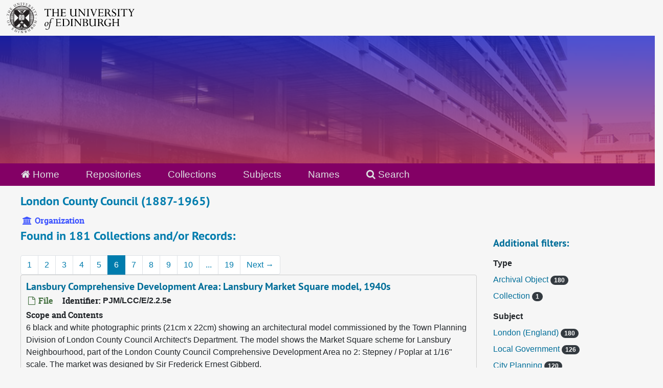

--- FILE ---
content_type: text/html;charset=utf-8
request_url: https://archives.collections.ed.ac.uk/agents/corporate_entities/305?&page=6
body_size: 12778
content:
<!DOCTYPE html>
<html lang="en">
<head>
	<meta charset="utf-8"/>
	<meta http-equiv="X-UA-Compatible" content="IE=edge"/>
	<meta name="viewport" content="width=device-width, initial-scale=1">
	<link rel="icon" type="image/png" href="/favicon-AS.png">
<link rel="icon" type="image/svg+xml" href="/favicon-AS.svg">

	<title>London County Council (1887-1965) | ArchivesSpace Public Interface</title>
	<meta name="csrf-param" content="authenticity_token" />
<meta name="csrf-token" content="x3wBArT6u8MD4lu5fojae4on4BH6N5RQMRI2CQmd4fkzqQI4U4D32I2i0wJR3O0v1APa/LaIDKovAElE2oxGiQ==" />

		<meta name="referrer" content="origin-when-cross-origin" />

	<script>
	 var APP_PATH = '/';
	 var SHOW_IDENTIFIERS_IN_TREE = true;
	</script>

	<link rel="stylesheet" media="all" href="/assets/application-65346ce1b9e1d0663e2a055e0b2dddffb06b41c1d5cd4827bdc373d3b59295a6.css" />
	<script src="/assets/application-589dd4e86c691634ac2aec1683b4c758133e463261a6795a9e45d0f75b93fad7.js"></script>

	  <script type="application/ld+json">
    {
  "@context": "http://schema.org/",
  "@type": "Organization",
  "@id": "http://127.0.0.1:8081/agents/corporate_entities/305",
  "name": "London County Council (1887-1965)",
  "sameAs": "cor_1172",
  "description": [
    "local government",
    "London (England)",
    "NAHSTE"
  ]
}
  </script>


		<!-- Begin plugin layout -->
		<link rel="stylesheet" media="screen" href="/assets/css/custom.css" />
<!-- Google tag (gtag.js) -->
<script async src="https://www.googletagmanager.com/gtag/js?id=G-YZ56YQ3BHB"></script>
<script>
  window.dataLayer = window.dataLayer || [];
  function gtag(){dataLayer.push(arguments);}
  gtag('js', new Date());

  gtag('config', 'G-YZ56YQ3BHB');
</script>

		<!-- End plugin layout -->
		<!-- Begin plugin layout -->
		
		<!-- End plugin layout -->
		<!-- Begin plugin layout -->
		
		<!-- End plugin layout -->

<!-- HTML5 shim and Respond.js for IE8 support of HTML5 elements and media queries -->
<!-- WARNING: Respond.js doesn't work if you view the page via file:// -->
<!--[if lt IE 9]>
	<script src="https://oss.maxcdn.com/html5shiv/3.7.3/html5shiv.min.js"></script>
	<script src="https://oss.maxcdn.com/respond/1.4.2/respond.min.js"></script>
<![endif]-->
</head>

<body class="min-h-screen d-flex flex-column">

		<!-- Begin plugin layout -->
		
		<!-- End plugin layout -->
		<!-- Begin plugin layout -->
		
		<!-- End plugin layout -->
		<!-- Begin plugin layout -->
		
		<!-- End plugin layout -->

	<div class="skipnav">
  <a class="sr-only sr-only-focusable" href="#maincontent">Skip to main content</a>
</div>


	<div class="container-fluid no-pad">
		<div id="above-banner">
    <div class="row">
        <div class="col-sm-8">
            <a class="uoelogo" href="http://www.ed.ac.uk" title="University of Edinburgh Website"><img alt="University of Edinburgh" style="margin-top: 5px; margin-bottom: 5px; margin-left: 0.8rem; width: 250px; height: auto;" src="/assets/logo/library_logo_baw.png" /></a>
        </div>
    </div>
</div>
<section  id="header">

</section>

		<section id="navigation">
  <nav class="navbar navbar-default" aria-label="top-level navigation">
    <div class="container-fluid navbar-header top-bar">
      <ul class="nav navbar-nav horizontal-menu">
        <li class="active">
          <a href="/"><span class="fa fa-home" aria-hidden="true"></span> Home</a>
        </li>

          <li class="">
            <a href="/repositories">Repositories</a>
          </li>
          <li class="">
            <a href="/repositories/resources">Collections</a>
          </li>
          <li class="">
            <a href="/subjects">Subjects</a>
          </li>
          <li class="active">
            <a href="/agents">Names</a>
          </li>

          <li>
            <a href="/search?reset=true" title="Search The Archives">
              <span class="fa fa-search" aria-hidden="true"></span> Search
            </a>
          </li>
      </ul>
    </div>
  </nav>
</section>

	</div>

	<section id="content" class="container-fluid mt-2 pt-2 flex-grow-1">
		<a name="maincontent" id="maincontent"></a>
		
		
<div id="main-content" class="agents">

  <div class="d-flex" id="info_row">
    <div class="information flex-grow-1">
      

<h1>
    London County Council (1887-1965)
</h1>


<div class="badge-and-identifier">
  <div class="record-type-badge agent">
    <i class="fa fa-university"></i>&#160;Organization 
  </div>
</div>

    </div>
    <div class="page_actions">
      <div title="Page Actions" class="d-flex justify-content-end">
    <div class="large-badge text-center resource p-1">
            <a id="staff-link" href="#" class="btn btn-default page_action staff d-none" target="_blank">
        <i class="fa fa-pencil fa-3x"></i>
        <br/>
        Staff Only
    </a>

    </div>
</div>

    </div>
  </div>

<div class="row">
  <div class="col-sm-9">
    
    

    
    
    
    
    
    
    
    
    
    
    
    
    
      <h2>Found in 181 Collections and/or Records:</h2>
  <nav id="paging" class="d-flex">
  <ul class="pagination flex-wrap mb-0">
        <li class="page-item"><a class="page-link"  href="/agents/corporate_entities/305?&page=1">1</a></li>
        <li class="page-item"><a class="page-link"  href="/agents/corporate_entities/305?&page=2">2</a></li>
        <li class="page-item"><a class="page-link"  href="/agents/corporate_entities/305?&page=3">3</a></li>
        <li class="page-item"><a class="page-link"  href="/agents/corporate_entities/305?&page=4">4</a></li>
        <li class="page-item"><a class="page-link"  href="/agents/corporate_entities/305?&page=5">5</a></li>
        <li class="active page-item"><a class="page-link"  href="#">6</a></li>
        <li class="page-item"><a class="page-link"  href="/agents/corporate_entities/305?&page=7">7</a></li>
        <li class="page-item"><a class="page-link"  href="/agents/corporate_entities/305?&page=8">8</a></li>
        <li class="page-item"><a class="page-link"  href="/agents/corporate_entities/305?&page=9">9</a></li>
        <li class="page-item"><a class="page-link"  href="/agents/corporate_entities/305?&page=10">10</a></li>
       <li><a class="page-link" href="" style="pointer-events: none;">...</a></li>
       <li><a class="page-link"  href="/agents/corporate_entities/305?&page=19">19</a></li>
      <li class="next page-item"><a class="page-link"  href="/agents/corporate_entities/305?&page=7">Next <span aria-hidden="true">&rarr;</span></a></li>
  </ul>
</nav>

       <div class="recordrow" style="clear:both" data-uri="/repositories/2/archival_objects/55256">
    

<h3>
    <a class="record-title" href="/repositories/2/archival_objects/55256">
      Lansbury Comprehensive Development Area: Lansbury Market Square model, 1940s
    </a>
</h3>


<div class="badge-and-identifier">
  <div class="record-type-badge archival_object">
    <i class="fa fa-file-o"></i>&#160;File 
  </div>
    <div class="identifier">
      <span class="id-label">Identifier:</span>&#160;<span class="component">PJM/LCC/E/2.2.5e</span>
    </div>
</div>

    <div class="recordsummary" style="clear:both">

    <div class="abstract single_note">
      <span class='inline-label'>Scope and Contents</span>
        <p>6 black and white photographic prints (21cm x 22cm) showing an architectural model commissioned by the Town Planning Division of London County Council Architect's Department. The model shows the Market Square scheme for Lansbury Neighbourhood, part of the London County Council Comprehensive Development Area no 2: Stepney / Poplar at 1/16" scale. The market was designed by Sir Frederick Ernest Gibberd.</p>
    </div>

    <div class="dates">
        <strong>Dates: </strong>
      1940s
    </div>

  <div class="staff-hidden d-none">
  </div>

    

  <div class="result_context">
      <strong>Found in: </strong>
<span class="repo_name">
  <span class='record-type-badge repository' aria-hidden='true'>       <i class='fa fa-home'></i>     </span>
  <a href="/repositories/2">University of Edinburgh Library Heritage Collections</a>
</span>

          /
<span class="resource_name">
  <span class='record-type-badge resource' aria-hidden='true'>       <i class='fa fa-archive'></i>     </span>
    <a href="/repositories/2/resources/85773">The Percy Johnson-Marshall Collection</a>
</span>

          /
<span class="archival_object_name">
  <span class='record-type-badge archival_object' aria-hidden='true'>       <i class='fa fa-file-o'></i>     </span>
    <a href="/repositories/2/archival_objects/54670">London County Council</a>
</span>

          /
<span class="archival_object_name">
  <span class='record-type-badge archival_object' aria-hidden='true'>       <i class='fa fa-file-o'></i>     </span>
    <a href="/repositories/2/archival_objects/54700">London County Council: Comprehensive Development Areas</a>
</span>

          /
<span class="archival_object_name">
  <span class='record-type-badge archival_object' aria-hidden='true'>       <i class='fa fa-file-o'></i>     </span>
    <a href="/repositories/2/archival_objects/54836">Comprehensive Development Areas: Stepney / Poplar</a>
</span>

          /
<span class="archival_object_name">
  <span class='record-type-badge archival_object' aria-hidden='true'>       <i class='fa fa-file-o'></i>     </span>
    <a href="/repositories/2/archival_objects/54944">Stepney / Poplar: Lansbury Neighbourhood</a>
</span>

          /
<span class="archival_object_name">
  <span class='record-type-badge archival_object' aria-hidden='true'>       <i class='fa fa-file-o'></i>     </span>
    <a href="/repositories/2/archival_objects/55056">Lansbury Neighbourhood: photographs</a>
</span>

  </div>




</div>



   </div>

       <div class="recordrow" style="clear:both" data-uri="/repositories/2/archival_objects/55257">
    

<h3>
    <a class="record-title" href="/repositories/2/archival_objects/55257">
      Lansbury Comprehensive Development Area: Lansbury Market Square model (2), 1940s
    </a>
</h3>


<div class="badge-and-identifier">
  <div class="record-type-badge archival_object">
    <i class="fa fa-file-o"></i>&#160;File 
  </div>
    <div class="identifier">
      <span class="id-label">Identifier:</span>&#160;<span class="component">PJM/LCC/E/2.2.5f</span>
    </div>
</div>

    <div class="recordsummary" style="clear:both">

    <div class="abstract single_note">
      <span class='inline-label'>Scope and Contents</span>
        <p>6 black and white photographic prints (12cm x 16cm) showing the Market Square scheme for Lansbury Neighbourhood, part of the London County Council Comprehensive Development Area no 2: Stepney / Poplar, designed by Sir Frederick Ernest Gibberd. 1 photograph shows the architectural model commissioned by the Town Planning Division of London County Council Architect's Department. at 1/16" scale. The remainder of the photographs show the realised market square and some housing in the area.</p>
    </div>

    <div class="dates">
        <strong>Dates: </strong>
      1940s
    </div>

  <div class="staff-hidden d-none">
  </div>

    

  <div class="result_context">
      <strong>Found in: </strong>
<span class="repo_name">
  <span class='record-type-badge repository' aria-hidden='true'>       <i class='fa fa-home'></i>     </span>
  <a href="/repositories/2">University of Edinburgh Library Heritage Collections</a>
</span>

          /
<span class="resource_name">
  <span class='record-type-badge resource' aria-hidden='true'>       <i class='fa fa-archive'></i>     </span>
    <a href="/repositories/2/resources/85773">The Percy Johnson-Marshall Collection</a>
</span>

          /
<span class="archival_object_name">
  <span class='record-type-badge archival_object' aria-hidden='true'>       <i class='fa fa-file-o'></i>     </span>
    <a href="/repositories/2/archival_objects/54670">London County Council</a>
</span>

          /
<span class="archival_object_name">
  <span class='record-type-badge archival_object' aria-hidden='true'>       <i class='fa fa-file-o'></i>     </span>
    <a href="/repositories/2/archival_objects/54700">London County Council: Comprehensive Development Areas</a>
</span>

          /
<span class="archival_object_name">
  <span class='record-type-badge archival_object' aria-hidden='true'>       <i class='fa fa-file-o'></i>     </span>
    <a href="/repositories/2/archival_objects/54836">Comprehensive Development Areas: Stepney / Poplar</a>
</span>

          /
<span class="archival_object_name">
  <span class='record-type-badge archival_object' aria-hidden='true'>       <i class='fa fa-file-o'></i>     </span>
    <a href="/repositories/2/archival_objects/54944">Stepney / Poplar: Lansbury Neighbourhood</a>
</span>

          /
<span class="archival_object_name">
  <span class='record-type-badge archival_object' aria-hidden='true'>       <i class='fa fa-file-o'></i>     </span>
    <a href="/repositories/2/archival_objects/55056">Lansbury Neighbourhood: photographs</a>
</span>

  </div>




</div>



   </div>

       <div class="recordrow" style="clear:both" data-uri="/repositories/2/archival_objects/55255">
    

<h3>
    <a class="record-title" href="/repositories/2/archival_objects/55255">
      Lansbury Comprehensive Development Area: Lansbury model of stage 1, 1940s
    </a>
</h3>


<div class="badge-and-identifier">
  <div class="record-type-badge archival_object">
    <i class="fa fa-file-o"></i>&#160;File 
  </div>
    <div class="identifier">
      <span class="id-label">Identifier:</span>&#160;<span class="component">PJM/LCC/E/2.2.5d</span>
    </div>
</div>

    <div class="recordsummary" style="clear:both">

    <div class="abstract single_note">
      <span class='inline-label'>Scope and Contents</span>
        <p>10 black and white photographic prints (16cm x 21cm) showing an architectural model by the Town Planning Division of London County Council Architect's Department. The model shows stage 1 of the reconstruction scheme for Lansbury Neighbourhood, part of the London County Council Comprehensive Development Area no 2: Stepney / Poplar at 1/32" scale. This is the area which comprised the "Live Architecture" Exhibition for the Festival of Britain in 1951.</p>
    </div>

    <div class="dates">
        <strong>Dates: </strong>
      1940s
    </div>

  <div class="staff-hidden d-none">
  </div>

    

  <div class="result_context">
      <strong>Found in: </strong>
<span class="repo_name">
  <span class='record-type-badge repository' aria-hidden='true'>       <i class='fa fa-home'></i>     </span>
  <a href="/repositories/2">University of Edinburgh Library Heritage Collections</a>
</span>

          /
<span class="resource_name">
  <span class='record-type-badge resource' aria-hidden='true'>       <i class='fa fa-archive'></i>     </span>
    <a href="/repositories/2/resources/85773">The Percy Johnson-Marshall Collection</a>
</span>

          /
<span class="archival_object_name">
  <span class='record-type-badge archival_object' aria-hidden='true'>       <i class='fa fa-file-o'></i>     </span>
    <a href="/repositories/2/archival_objects/54670">London County Council</a>
</span>

          /
<span class="archival_object_name">
  <span class='record-type-badge archival_object' aria-hidden='true'>       <i class='fa fa-file-o'></i>     </span>
    <a href="/repositories/2/archival_objects/54700">London County Council: Comprehensive Development Areas</a>
</span>

          /
<span class="archival_object_name">
  <span class='record-type-badge archival_object' aria-hidden='true'>       <i class='fa fa-file-o'></i>     </span>
    <a href="/repositories/2/archival_objects/54836">Comprehensive Development Areas: Stepney / Poplar</a>
</span>

          /
<span class="archival_object_name">
  <span class='record-type-badge archival_object' aria-hidden='true'>       <i class='fa fa-file-o'></i>     </span>
    <a href="/repositories/2/archival_objects/54944">Stepney / Poplar: Lansbury Neighbourhood</a>
</span>

          /
<span class="archival_object_name">
  <span class='record-type-badge archival_object' aria-hidden='true'>       <i class='fa fa-file-o'></i>     </span>
    <a href="/repositories/2/archival_objects/55056">Lansbury Neighbourhood: photographs</a>
</span>

  </div>




</div>



   </div>

       <div class="recordrow" style="clear:both" data-uri="/repositories/2/archival_objects/55053">
    

<h3>
    <a class="record-title" href="/repositories/2/archival_objects/55053">
      Lansbury Neighbourhood: Festival of Britain Exhibition, 1951
    </a>
</h3>


<div class="badge-and-identifier">
  <div class="record-type-badge archival_object">
    <i class="fa fa-file-o"></i>&#160;undefined 
  </div>
    <div class="identifier">
      <span class="id-label">Identifier:</span>&#160;<span class="component">PJM/LCC/E/2.2.2</span>
    </div>
</div>

    <div class="recordsummary" style="clear:both">

    <div class="abstract single_note">
      <span class='inline-label'>Scope and Contents</span>
        <p>Papers and posters relating to ther "Live Architecture Exhibition in the Lansbury Neighbourhood (Neighbourhood no 9) of London County Council Comprehensive Development Area no 2: Stepney / Poplar. This was staged by London County Council Architect's Department as part of the Festival of Britain in 1951:</p><br/><div class="note_orderedlist">
  <div class="enumeration-">
    <ol>
        <li>papers, (1951)</li>
        <li>posters, (1951)</li>
    </ol>
  </div>
</div>

    </div>

    <div class="dates">
        <strong>Dates: </strong>
      1951
    </div>

  <div class="staff-hidden d-none">
  </div>

    

  <div class="result_context">
      <strong>Found in: </strong>
<span class="repo_name">
  <span class='record-type-badge repository' aria-hidden='true'>       <i class='fa fa-home'></i>     </span>
  <a href="/repositories/2">University of Edinburgh Library Heritage Collections</a>
</span>

          /
<span class="resource_name">
  <span class='record-type-badge resource' aria-hidden='true'>       <i class='fa fa-archive'></i>     </span>
    <a href="/repositories/2/resources/85773">The Percy Johnson-Marshall Collection</a>
</span>

          /
<span class="archival_object_name">
  <span class='record-type-badge archival_object' aria-hidden='true'>       <i class='fa fa-file-o'></i>     </span>
    <a href="/repositories/2/archival_objects/54670">London County Council</a>
</span>

          /
<span class="archival_object_name">
  <span class='record-type-badge archival_object' aria-hidden='true'>       <i class='fa fa-file-o'></i>     </span>
    <a href="/repositories/2/archival_objects/54700">London County Council: Comprehensive Development Areas</a>
</span>

          /
<span class="archival_object_name">
  <span class='record-type-badge archival_object' aria-hidden='true'>       <i class='fa fa-file-o'></i>     </span>
    <a href="/repositories/2/archival_objects/54836">Comprehensive Development Areas: Stepney / Poplar</a>
</span>

          /
<span class="archival_object_name">
  <span class='record-type-badge archival_object' aria-hidden='true'>       <i class='fa fa-file-o'></i>     </span>
    <a href="/repositories/2/archival_objects/54944">Stepney / Poplar: Lansbury Neighbourhood</a>
</span>

  </div>




</div>



   </div>

       <div class="recordrow" style="clear:both" data-uri="/repositories/2/archival_objects/55055">
    

<h3>
    <a class="record-title" href="/repositories/2/archival_objects/55055">
      Lansbury Neighbourhood: official invitations, 1952-1984
    </a>
</h3>


<div class="badge-and-identifier">
  <div class="record-type-badge archival_object">
    <i class="fa fa-file-o"></i>&#160;File 
  </div>
    <div class="identifier">
      <span class="id-label">Identifier:</span>&#160;<span class="component">PJM/LCC/E/2.2.4</span>
    </div>
</div>

    <div class="recordsummary" style="clear:both">

    <div class="abstract single_note">
      <span class='inline-label'>Scope and Contents</span>
        <p>2 official invitations to opening ceremonies in Lansbury, neighbourhood 9 of the London County Council Comprehensive Development Area no 2: Stepney / Poplar/. The first invitation is to the official opening of the Lansbury Clocktower on 16 May 1952. The second is to an exhibition revisiting the development in 1984.</p>
    </div>

    <div class="dates">
        <strong>Dates: </strong>
      1952-1984
    </div>

  <div class="staff-hidden d-none">
  </div>

    

  <div class="result_context">
      <strong>Found in: </strong>
<span class="repo_name">
  <span class='record-type-badge repository' aria-hidden='true'>       <i class='fa fa-home'></i>     </span>
  <a href="/repositories/2">University of Edinburgh Library Heritage Collections</a>
</span>

          /
<span class="resource_name">
  <span class='record-type-badge resource' aria-hidden='true'>       <i class='fa fa-archive'></i>     </span>
    <a href="/repositories/2/resources/85773">The Percy Johnson-Marshall Collection</a>
</span>

          /
<span class="archival_object_name">
  <span class='record-type-badge archival_object' aria-hidden='true'>       <i class='fa fa-file-o'></i>     </span>
    <a href="/repositories/2/archival_objects/54670">London County Council</a>
</span>

          /
<span class="archival_object_name">
  <span class='record-type-badge archival_object' aria-hidden='true'>       <i class='fa fa-file-o'></i>     </span>
    <a href="/repositories/2/archival_objects/54700">London County Council: Comprehensive Development Areas</a>
</span>

          /
<span class="archival_object_name">
  <span class='record-type-badge archival_object' aria-hidden='true'>       <i class='fa fa-file-o'></i>     </span>
    <a href="/repositories/2/archival_objects/54836">Comprehensive Development Areas: Stepney / Poplar</a>
</span>

          /
<span class="archival_object_name">
  <span class='record-type-badge archival_object' aria-hidden='true'>       <i class='fa fa-file-o'></i>     </span>
    <a href="/repositories/2/archival_objects/54944">Stepney / Poplar: Lansbury Neighbourhood</a>
</span>

  </div>




</div>



   </div>

       <div class="recordrow" style="clear:both" data-uri="/repositories/2/archival_objects/55052">
    

<h3>
    <a class="record-title" href="/repositories/2/archival_objects/55052">
      Lansbury Neighbourhood: paperwork, 1950s
    </a>
</h3>


<div class="badge-and-identifier">
  <div class="record-type-badge archival_object">
    <i class="fa fa-file-o"></i>&#160;File 
  </div>
    <div class="identifier">
      <span class="id-label">Identifier:</span>&#160;<span class="component">PJM/LCC/E/2.2.1</span>
    </div>
</div>

    <div class="recordsummary" style="clear:both">

    <div class="abstract single_note">
      <span class='inline-label'>Scope and Contents</span>
        Papers relating to the development of Lansbury, London. This was designated neighbourhood 9 in London County Council Comprehensive Development Area no 2: Stepney and Poplar.  There is a file entitled "Public buildings: N 9", which details the public buildings in the neighbourhood, including a map, some details of the building and notes of meetings concerning their development.  There are also some miscellaneous loose papers which consist of: a report on Chrisp Street...
    </div>

    <div class="dates">
        <strong>Dates: </strong>
      1950s
    </div>

  <div class="staff-hidden d-none">
  </div>

    

  <div class="result_context">
      <strong>Found in: </strong>
<span class="repo_name">
  <span class='record-type-badge repository' aria-hidden='true'>       <i class='fa fa-home'></i>     </span>
  <a href="/repositories/2">University of Edinburgh Library Heritage Collections</a>
</span>

          /
<span class="resource_name">
  <span class='record-type-badge resource' aria-hidden='true'>       <i class='fa fa-archive'></i>     </span>
    <a href="/repositories/2/resources/85773">The Percy Johnson-Marshall Collection</a>
</span>

          /
<span class="archival_object_name">
  <span class='record-type-badge archival_object' aria-hidden='true'>       <i class='fa fa-file-o'></i>     </span>
    <a href="/repositories/2/archival_objects/54670">London County Council</a>
</span>

          /
<span class="archival_object_name">
  <span class='record-type-badge archival_object' aria-hidden='true'>       <i class='fa fa-file-o'></i>     </span>
    <a href="/repositories/2/archival_objects/54700">London County Council: Comprehensive Development Areas</a>
</span>

          /
<span class="archival_object_name">
  <span class='record-type-badge archival_object' aria-hidden='true'>       <i class='fa fa-file-o'></i>     </span>
    <a href="/repositories/2/archival_objects/54836">Comprehensive Development Areas: Stepney / Poplar</a>
</span>

          /
<span class="archival_object_name">
  <span class='record-type-badge archival_object' aria-hidden='true'>       <i class='fa fa-file-o'></i>     </span>
    <a href="/repositories/2/archival_objects/54944">Stepney / Poplar: Lansbury Neighbourhood</a>
</span>

  </div>




</div>



   </div>

       <div class="recordrow" style="clear:both" data-uri="/repositories/2/archival_objects/55056">
    

<h3>
    <a class="record-title" href="/repositories/2/archival_objects/55056">
      Lansbury Neighbourhood: photographs, 1940s
    </a>
</h3>


<div class="badge-and-identifier">
  <div class="record-type-badge archival_object">
    <i class="fa fa-file-o"></i>&#160;File 
  </div>
    <div class="identifier">
      <span class="id-label">Identifier:</span>&#160;<span class="component">PJM/LCC/E/2.2.5</span>
    </div>
</div>

    <div class="recordsummary" style="clear:both">

    <div class="abstract single_note">
      <span class='inline-label'>Scope and Contents</span>
        Photographs of architectural models for a number of the areas of the Lansbury Neighbourhood of London County Council Comprehensive Development Area no 2: Stepney / Poplar. The series consists of:
  
    
        East India Dock Road Neighbourhood Model, (1949)
        Lansbury 1st model, (1940s)
        Lansbury 2nd model, (1940s)
        Lansbury model of stage 1, (1940s)
       ...
    </div>

    <div class="dates">
        <strong>Dates: </strong>
      1940s
    </div>

  <div class="staff-hidden d-none">
  </div>

    

  <div class="result_context">
      <strong>Found in: </strong>
<span class="repo_name">
  <span class='record-type-badge repository' aria-hidden='true'>       <i class='fa fa-home'></i>     </span>
  <a href="/repositories/2">University of Edinburgh Library Heritage Collections</a>
</span>

          /
<span class="resource_name">
  <span class='record-type-badge resource' aria-hidden='true'>       <i class='fa fa-archive'></i>     </span>
    <a href="/repositories/2/resources/85773">The Percy Johnson-Marshall Collection</a>
</span>

          /
<span class="archival_object_name">
  <span class='record-type-badge archival_object' aria-hidden='true'>       <i class='fa fa-file-o'></i>     </span>
    <a href="/repositories/2/archival_objects/54670">London County Council</a>
</span>

          /
<span class="archival_object_name">
  <span class='record-type-badge archival_object' aria-hidden='true'>       <i class='fa fa-file-o'></i>     </span>
    <a href="/repositories/2/archival_objects/54700">London County Council: Comprehensive Development Areas</a>
</span>

          /
<span class="archival_object_name">
  <span class='record-type-badge archival_object' aria-hidden='true'>       <i class='fa fa-file-o'></i>     </span>
    <a href="/repositories/2/archival_objects/54836">Comprehensive Development Areas: Stepney / Poplar</a>
</span>

          /
<span class="archival_object_name">
  <span class='record-type-badge archival_object' aria-hidden='true'>       <i class='fa fa-file-o'></i>     </span>
    <a href="/repositories/2/archival_objects/54944">Stepney / Poplar: Lansbury Neighbourhood</a>
</span>

  </div>




</div>



   </div>

       <div class="recordrow" style="clear:both" data-uri="/repositories/2/archival_objects/55057">
    

<h3>
    <a class="record-title" href="/repositories/2/archival_objects/55057">
      Lansbury Neighbourhood: plans of Lansbury Neighbourhood, c1949-1950s
    </a>
</h3>


<div class="badge-and-identifier">
  <div class="record-type-badge archival_object">
    <i class="fa fa-file-o"></i>&#160;undefined 
  </div>
    <div class="identifier">
      <span class="id-label">Identifier:</span>&#160;<span class="component">PJM/LCC/E/2.2.6</span>
    </div>
</div>

    <div class="recordsummary" style="clear:both">

    <div class="abstract single_note">
      <span class='inline-label'>Scope and Contents</span>
        Plans of Lansbury Neighbourhood (Neighbourhood no 9) of the London County Council Comprehensive Development Area no 2: Stepney / Poplar:
  
    
        layout plans, ( c1953-1955 )
        London County Council reconstruction area in Stepney / Poplar - Neighbourhood no 9, ( c1949-1955 )
        East India Dock Road Neighbourhood - area and house plans, ( 1949-1950s )
        Lansbury Market,...
    </div>

    <div class="dates">
        <strong>Dates: </strong>
      c1949-1950s
    </div>

  <div class="staff-hidden d-none">
  </div>

    

  <div class="result_context">
      <strong>Found in: </strong>
<span class="repo_name">
  <span class='record-type-badge repository' aria-hidden='true'>       <i class='fa fa-home'></i>     </span>
  <a href="/repositories/2">University of Edinburgh Library Heritage Collections</a>
</span>

          /
<span class="resource_name">
  <span class='record-type-badge resource' aria-hidden='true'>       <i class='fa fa-archive'></i>     </span>
    <a href="/repositories/2/resources/85773">The Percy Johnson-Marshall Collection</a>
</span>

          /
<span class="archival_object_name">
  <span class='record-type-badge archival_object' aria-hidden='true'>       <i class='fa fa-file-o'></i>     </span>
    <a href="/repositories/2/archival_objects/54670">London County Council</a>
</span>

          /
<span class="archival_object_name">
  <span class='record-type-badge archival_object' aria-hidden='true'>       <i class='fa fa-file-o'></i>     </span>
    <a href="/repositories/2/archival_objects/54700">London County Council: Comprehensive Development Areas</a>
</span>

          /
<span class="archival_object_name">
  <span class='record-type-badge archival_object' aria-hidden='true'>       <i class='fa fa-file-o'></i>     </span>
    <a href="/repositories/2/archival_objects/54836">Comprehensive Development Areas: Stepney / Poplar</a>
</span>

          /
<span class="archival_object_name">
  <span class='record-type-badge archival_object' aria-hidden='true'>       <i class='fa fa-file-o'></i>     </span>
    <a href="/repositories/2/archival_objects/54944">Stepney / Poplar: Lansbury Neighbourhood</a>
</span>

  </div>




</div>



   </div>

       <div class="recordrow" style="clear:both" data-uri="/repositories/2/archival_objects/55054">
    

<h3>
    <a class="record-title" href="/repositories/2/archival_objects/55054">
      Lansbury Neighbourhood: press articles, 1950-1951
    </a>
</h3>


<div class="badge-and-identifier">
  <div class="record-type-badge archival_object">
    <i class="fa fa-file-o"></i>&#160;File 
  </div>
    <div class="identifier">
      <span class="id-label">Identifier:</span>&#160;<span class="component">PJM/LCC/E/2.2.3</span>
    </div>
</div>

    <div class="recordsummary" style="clear:both">

    <div class="abstract single_note">
      <span class='inline-label'>Scope and Contents</span>
        <p>Public relations file concerning the development of Lansbury, Neighbourhood no 9 in London County Council Comprehensive Redevelopment Area no 2: Stepney / Poplar. There is also a number of press clippings: an article from the Manchester Guardian dated 11 September 1951, a Festival of Britain supplement from The Times, and part of a reprint from the Architect and Building News, 9 June 1950.</p>
    </div>

    <div class="dates">
        <strong>Dates: </strong>
      1950-1951
    </div>

  <div class="staff-hidden d-none">
  </div>

    

  <div class="result_context">
      <strong>Found in: </strong>
<span class="repo_name">
  <span class='record-type-badge repository' aria-hidden='true'>       <i class='fa fa-home'></i>     </span>
  <a href="/repositories/2">University of Edinburgh Library Heritage Collections</a>
</span>

          /
<span class="resource_name">
  <span class='record-type-badge resource' aria-hidden='true'>       <i class='fa fa-archive'></i>     </span>
    <a href="/repositories/2/resources/85773">The Percy Johnson-Marshall Collection</a>
</span>

          /
<span class="archival_object_name">
  <span class='record-type-badge archival_object' aria-hidden='true'>       <i class='fa fa-file-o'></i>     </span>
    <a href="/repositories/2/archival_objects/54670">London County Council</a>
</span>

          /
<span class="archival_object_name">
  <span class='record-type-badge archival_object' aria-hidden='true'>       <i class='fa fa-file-o'></i>     </span>
    <a href="/repositories/2/archival_objects/54700">London County Council: Comprehensive Development Areas</a>
</span>

          /
<span class="archival_object_name">
  <span class='record-type-badge archival_object' aria-hidden='true'>       <i class='fa fa-file-o'></i>     </span>
    <a href="/repositories/2/archival_objects/54836">Comprehensive Development Areas: Stepney / Poplar</a>
</span>

          /
<span class="archival_object_name">
  <span class='record-type-badge archival_object' aria-hidden='true'>       <i class='fa fa-file-o'></i>     </span>
    <a href="/repositories/2/archival_objects/54944">Stepney / Poplar: Lansbury Neighbourhood</a>
</span>

  </div>




</div>



   </div>

       <div class="recordrow" style="clear:both" data-uri="/repositories/2/archival_objects/55058">
    

<h3>
    <a class="record-title" href="/repositories/2/archival_objects/55058">
      Lansbury Neighbourhood: Trinity Congregational Church, 1950s
    </a>
</h3>


<div class="badge-and-identifier">
  <div class="record-type-badge archival_object">
    <i class="fa fa-file-o"></i>&#160;File 
  </div>
    <div class="identifier">
      <span class="id-label">Identifier:</span>&#160;<span class="component">PJM/LCC/E/2.2.7</span>
    </div>
</div>

    <div class="recordsummary" style="clear:both">

    <div class="abstract single_note">
      <span class='inline-label'>Scope and Contents</span>
        <p>Papers, plans and architectural model photographs relating to Trinity Congregational Church, constructed as as part of the Lansbury Neighbourhood of London County Council Comprehensive Development Area no 2: Stepney / Poplar. The original church at this location had been completely destroyed by bomb damage in World War II. The architects were Cecil Charles Handisyde and DR Stark</p>
    </div>

    <div class="dates">
        <strong>Dates: </strong>
      1950s
    </div>

  <div class="staff-hidden d-none">
  </div>

    

  <div class="result_context">
      <strong>Found in: </strong>
<span class="repo_name">
  <span class='record-type-badge repository' aria-hidden='true'>       <i class='fa fa-home'></i>     </span>
  <a href="/repositories/2">University of Edinburgh Library Heritage Collections</a>
</span>

          /
<span class="resource_name">
  <span class='record-type-badge resource' aria-hidden='true'>       <i class='fa fa-archive'></i>     </span>
    <a href="/repositories/2/resources/85773">The Percy Johnson-Marshall Collection</a>
</span>

          /
<span class="archival_object_name">
  <span class='record-type-badge archival_object' aria-hidden='true'>       <i class='fa fa-file-o'></i>     </span>
    <a href="/repositories/2/archival_objects/54670">London County Council</a>
</span>

          /
<span class="archival_object_name">
  <span class='record-type-badge archival_object' aria-hidden='true'>       <i class='fa fa-file-o'></i>     </span>
    <a href="/repositories/2/archival_objects/54700">London County Council: Comprehensive Development Areas</a>
</span>

          /
<span class="archival_object_name">
  <span class='record-type-badge archival_object' aria-hidden='true'>       <i class='fa fa-file-o'></i>     </span>
    <a href="/repositories/2/archival_objects/54836">Comprehensive Development Areas: Stepney / Poplar</a>
</span>

          /
<span class="archival_object_name">
  <span class='record-type-badge archival_object' aria-hidden='true'>       <i class='fa fa-file-o'></i>     </span>
    <a href="/repositories/2/archival_objects/54944">Stepney / Poplar: Lansbury Neighbourhood</a>
</span>

  </div>




</div>



   </div>

  <nav id="paging" class="d-flex">
  <ul class="pagination flex-wrap mb-0">
        <li class="page-item"><a class="page-link"  href="/agents/corporate_entities/305?&page=1">1</a></li>
        <li class="page-item"><a class="page-link"  href="/agents/corporate_entities/305?&page=2">2</a></li>
        <li class="page-item"><a class="page-link"  href="/agents/corporate_entities/305?&page=3">3</a></li>
        <li class="page-item"><a class="page-link"  href="/agents/corporate_entities/305?&page=4">4</a></li>
        <li class="page-item"><a class="page-link"  href="/agents/corporate_entities/305?&page=5">5</a></li>
        <li class="active page-item"><a class="page-link"  href="#">6</a></li>
        <li class="page-item"><a class="page-link"  href="/agents/corporate_entities/305?&page=7">7</a></li>
        <li class="page-item"><a class="page-link"  href="/agents/corporate_entities/305?&page=8">8</a></li>
        <li class="page-item"><a class="page-link"  href="/agents/corporate_entities/305?&page=9">9</a></li>
        <li class="page-item"><a class="page-link"  href="/agents/corporate_entities/305?&page=10">10</a></li>
       <li><a class="page-link" href="" style="pointer-events: none;">...</a></li>
       <li><a class="page-link"  href="/agents/corporate_entities/305?&page=19">19</a></li>
      <li class="next page-item"><a class="page-link"  href="/agents/corporate_entities/305?&page=7">Next <span aria-hidden="true">&rarr;</span></a></li>
  </ul>
</nav>


  </div>

  <div class="col-sm-3 align-self-start">

    
<div class="filters my-3">
</div>

<h3>Additional filters: </h3>
<dl id="facets">


    <div id="type-facet">
      <dt class='mb-2 mt-3'>Type</dt>
          <dd>
  <a href="/agents/corporate_entities/305?&amp;filter_fields[]=primary_type&amp;filter_values[]=archival_object"
    rel="nofollow"
    title="Filter By 'Archival Object'">
    Archival Object
  </a>
  <span class="badge badge-pill badge-dark">180</span>
</dd>

          <dd>
  <a href="/agents/corporate_entities/305?&amp;filter_fields[]=primary_type&amp;filter_values[]=resource"
    rel="nofollow"
    title="Filter By 'Collection'">
    Collection
  </a>
  <span class="badge badge-pill badge-dark">1</span>
</dd>

    </div>
    <div id="subject-facet">
      <dt class='mb-2 mt-3'>Subject</dt>
          <dd>
  <a href="/agents/corporate_entities/305?&amp;filter_fields[]=subjects&amp;filter_values[]=London+%28England%29"
    rel="nofollow"
    title="Filter By 'London (England)'">
    London (England)
  </a>
  <span class="badge badge-pill badge-dark">180</span>
</dd>

          <dd>
  <a href="/agents/corporate_entities/305?&amp;filter_fields[]=subjects&amp;filter_values[]=Local+Government"
    rel="nofollow"
    title="Filter By 'Local Government'">
    Local Government
  </a>
  <span class="badge badge-pill badge-dark">126</span>
</dd>

          <dd>
  <a href="/agents/corporate_entities/305?&amp;filter_fields[]=subjects&amp;filter_values[]=City+Planning"
    rel="nofollow"
    title="Filter By 'City Planning'">
    City Planning
  </a>
  <span class="badge badge-pill badge-dark">120</span>
</dd>

          <dd>
  <a href="/agents/corporate_entities/305?&amp;filter_fields[]=subjects&amp;filter_values[]=Postwar+Reconstruction"
    rel="nofollow"
    title="Filter By 'Postwar Reconstruction'">
    Postwar Reconstruction
  </a>
  <span class="badge badge-pill badge-dark">97</span>
</dd>

          <dd>
  <a href="/agents/corporate_entities/305?&amp;filter_fields[]=subjects&amp;filter_values[]=Stepney+%28London%2C+England%29"
    rel="nofollow"
    title="Filter By 'Stepney (London, England)'">
    Stepney (London, England)
  </a>
  <span class="badge badge-pill badge-dark">70</span>
</dd>

        <div class="more-facets">
          <button type="button" class="more-facets__more mb-1 btn btn-sm">
            More <i class="fa fa-chevron-down"></i>
          </button>
          <div class="more-facets__facets">
              <dd>
  <a href="/agents/corporate_entities/305?&amp;filter_fields[]=subjects&amp;filter_values[]=Poplar+%28London%2C+England%29"
    rel="nofollow"
    title="Filter By 'Poplar (London, England)'">
    Poplar (London, England)
  </a>
  <span class="badge badge-pill badge-dark">65</span>
</dd>

              <dd>
  <a href="/agents/corporate_entities/305?&amp;filter_fields[]=subjects&amp;filter_values[]=Housing+Development"
    rel="nofollow"
    title="Filter By 'Housing Development'">
    Housing Development
  </a>
  <span class="badge badge-pill badge-dark">55</span>
</dd>

              <dd>
  <a href="/agents/corporate_entities/305?&amp;filter_fields[]=subjects&amp;filter_values[]=Photographs"
    rel="nofollow"
    title="Filter By 'Photographs'">
    Photographs
  </a>
  <span class="badge badge-pill badge-dark">46</span>
</dd>

              <dd>
  <a href="/agents/corporate_entities/305?&amp;filter_fields[]=subjects&amp;filter_values[]=City+Planning+and+Redevelopment+Law"
    rel="nofollow"
    title="Filter By 'City Planning and Redevelopment Law'">
    City Planning and Redevelopment Law
  </a>
  <span class="badge badge-pill badge-dark">38</span>
</dd>

              <dd>
  <a href="/agents/corporate_entities/305?&amp;filter_fields[]=subjects&amp;filter_values[]=Architecture%2C+Designs+and+Plans"
    rel="nofollow"
    title="Filter By 'Architecture, Designs and Plans'">
    Architecture, Designs and Plans
  </a>
  <span class="badge badge-pill badge-dark">34</span>
</dd>

              <dd>
  <a href="/agents/corporate_entities/305?&amp;filter_fields[]=subjects&amp;filter_values[]=Committees"
    rel="nofollow"
    title="Filter By 'Committees'">
    Committees
  </a>
  <span class="badge badge-pill badge-dark">33</span>
</dd>

              <dd>
  <a href="/agents/corporate_entities/305?&amp;filter_fields[]=subjects&amp;filter_values[]=Maps"
    rel="nofollow"
    title="Filter By 'Maps'">
    Maps
  </a>
  <span class="badge badge-pill badge-dark">31</span>
</dd>

              <dd>
  <a href="/agents/corporate_entities/305?&amp;filter_fields[]=subjects&amp;filter_values[]=Architectural+Models"
    rel="nofollow"
    title="Filter By 'Architectural Models'">
    Architectural Models
  </a>
  <span class="badge badge-pill badge-dark">30</span>
</dd>

              <dd>
  <a href="/agents/corporate_entities/305?&amp;filter_fields[]=subjects&amp;filter_values[]=Technical+Reports"
    rel="nofollow"
    title="Filter By 'Technical Reports'">
    Technical Reports
  </a>
  <span class="badge badge-pill badge-dark">21</span>
</dd>

              <dd>
  <a href="/agents/corporate_entities/305?&amp;filter_fields[]=subjects&amp;filter_values[]=Housing"
    rel="nofollow"
    title="Filter By 'Housing'">
    Housing
  </a>
  <span class="badge badge-pill badge-dark">18</span>
</dd>

              <dd>
  <a href="/agents/corporate_entities/305?&amp;filter_fields[]=subjects&amp;filter_values[]=Architectural+Drawing"
    rel="nofollow"
    title="Filter By 'Architectural Drawing'">
    Architectural Drawing
  </a>
  <span class="badge badge-pill badge-dark">16</span>
</dd>

              <dd>
  <a href="/agents/corporate_entities/305?&amp;filter_fields[]=subjects&amp;filter_values[]=City+of+London+%28England%29"
    rel="nofollow"
    title="Filter By 'City of London (England)'">
    City of London (England)
  </a>
  <span class="badge badge-pill badge-dark">16</span>
</dd>

              <dd>
  <a href="/agents/corporate_entities/305?&amp;filter_fields[]=subjects&amp;filter_values[]=Exhibitions"
    rel="nofollow"
    title="Filter By 'Exhibitions'">
    Exhibitions
  </a>
  <span class="badge badge-pill badge-dark">15</span>
</dd>

              <dd>
  <a href="/agents/corporate_entities/305?&amp;filter_fields[]=subjects&amp;filter_values[]=Administration"
    rel="nofollow"
    title="Filter By 'Administration'">
    Administration
  </a>
  <span class="badge badge-pill badge-dark">14</span>
</dd>

              <dd>
  <a href="/agents/corporate_entities/305?&amp;filter_fields[]=subjects&amp;filter_values[]=Flats"
    rel="nofollow"
    title="Filter By 'Flats'">
    Flats
  </a>
  <span class="badge badge-pill badge-dark">12</span>
</dd>

              <dd>
  <a href="/agents/corporate_entities/305?&amp;filter_fields[]=subjects&amp;filter_values[]=School+Buildings"
    rel="nofollow"
    title="Filter By 'School Buildings'">
    School Buildings
  </a>
  <span class="badge badge-pill badge-dark">12</span>
</dd>

              <dd>
  <a href="/agents/corporate_entities/305?&amp;filter_fields[]=subjects&amp;filter_values[]=Zoning+Maps"
    rel="nofollow"
    title="Filter By 'Zoning Maps'">
    Zoning Maps
  </a>
  <span class="badge badge-pill badge-dark">12</span>
</dd>

              <dd>
  <a href="/agents/corporate_entities/305?&amp;filter_fields[]=subjects&amp;filter_values[]=Office+Buildings"
    rel="nofollow"
    title="Filter By 'Office Buildings'">
    Office Buildings
  </a>
  <span class="badge badge-pill badge-dark">11</span>
</dd>

              <dd>
  <a href="/agents/corporate_entities/305?&amp;filter_fields[]=subjects&amp;filter_values[]=Architects"
    rel="nofollow"
    title="Filter By 'Architects'">
    Architects
  </a>
  <span class="badge badge-pill badge-dark">10</span>
</dd>

              <dd>
  <a href="/agents/corporate_entities/305?&amp;filter_fields[]=subjects&amp;filter_values[]=Buildings%2C+War+Damage"
    rel="nofollow"
    title="Filter By 'Buildings, War Damage'">
    Buildings, War Damage
  </a>
  <span class="badge badge-pill badge-dark">10</span>
</dd>

              <dd>
  <a href="/agents/corporate_entities/305?&amp;filter_fields[]=subjects&amp;filter_values[]=Roads%2C+Design+and+Construction"
    rel="nofollow"
    title="Filter By 'Roads, Design and Construction'">
    Roads, Design and Construction
  </a>
  <span class="badge badge-pill badge-dark">10</span>
</dd>

              <dd>
  <a href="/agents/corporate_entities/305?&amp;filter_fields[]=subjects&amp;filter_values[]=World+War%2C+1939-1945"
    rel="nofollow"
    title="Filter By 'World War, 1939-1945'">
    World War, 1939-1945
  </a>
  <span class="badge badge-pill badge-dark">10</span>
</dd>

              <dd>
  <a href="/agents/corporate_entities/305?&amp;filter_fields[]=subjects&amp;filter_values[]=Barbican+%28London%2C+England%29"
    rel="nofollow"
    title="Filter By 'Barbican (London, England)'">
    Barbican (London, England)
  </a>
  <span class="badge badge-pill badge-dark">9</span>
</dd>

              <dd>
  <a href="/agents/corporate_entities/305?&amp;filter_fields[]=subjects&amp;filter_values[]=Building+Laws"
    rel="nofollow"
    title="Filter By 'Building Laws'">
    Building Laws
  </a>
  <span class="badge badge-pill badge-dark">9</span>
</dd>

              <dd>
  <a href="/agents/corporate_entities/305?&amp;filter_fields[]=subjects&amp;filter_values[]=Land+Use+Maps"
    rel="nofollow"
    title="Filter By 'Land Use Maps'">
    Land Use Maps
  </a>
  <span class="badge badge-pill badge-dark">9</span>
</dd>

              <dd>
  <a href="/agents/corporate_entities/305?&amp;filter_fields[]=subjects&amp;filter_values[]=Public+Relations"
    rel="nofollow"
    title="Filter By 'Public Relations'">
    Public Relations
  </a>
  <span class="badge badge-pill badge-dark">9</span>
</dd>

              <dd>
  <a href="/agents/corporate_entities/305?&amp;filter_fields[]=subjects&amp;filter_values[]=Tower+Blocks"
    rel="nofollow"
    title="Filter By 'Tower Blocks'">
    Tower Blocks
  </a>
  <span class="badge badge-pill badge-dark">9</span>
</dd>

              <dd>
  <a href="/agents/corporate_entities/305?&amp;filter_fields[]=subjects&amp;filter_values[]=Bermondsey+%28London%2C+England%29"
    rel="nofollow"
    title="Filter By 'Bermondsey (London, England)'">
    Bermondsey (London, England)
  </a>
  <span class="badge badge-pill badge-dark">8</span>
</dd>

              <dd>
  <a href="/agents/corporate_entities/305?&amp;filter_fields[]=subjects&amp;filter_values[]=Shopping+Centers"
    rel="nofollow"
    title="Filter By 'Shopping Centers'">
    Shopping Centers
  </a>
  <span class="badge badge-pill badge-dark">8</span>
</dd>

              <dd>
  <a href="/agents/corporate_entities/305?&amp;filter_fields[]=subjects&amp;filter_values[]=City+Planners"
    rel="nofollow"
    title="Filter By 'City Planners'">
    City Planners
  </a>
  <span class="badge badge-pill badge-dark">7</span>
</dd>

              <dd>
  <a href="/agents/corporate_entities/305?&amp;filter_fields[]=subjects&amp;filter_values[]=England+--+London+--+Elephant+and+Castle"
    rel="nofollow"
    title="Filter By 'England -- London -- Elephant and Castle'">
    England -- London -- Elephant and Castle
  </a>
  <span class="badge badge-pill badge-dark">7</span>
</dd>

              <dd>
  <a href="/agents/corporate_entities/305?&amp;filter_fields[]=subjects&amp;filter_values[]=Maps%2C+Outline+and+Base"
    rel="nofollow"
    title="Filter By 'Maps, Outline and Base'">
    Maps, Outline and Base
  </a>
  <span class="badge badge-pill badge-dark">7</span>
</dd>

              <dd>
  <a href="/agents/corporate_entities/305?&amp;filter_fields[]=subjects&amp;filter_values[]=Open+Spaces"
    rel="nofollow"
    title="Filter By 'Open Spaces'">
    Open Spaces
  </a>
  <span class="badge badge-pill badge-dark">7</span>
</dd>

              <dd>
  <a href="/agents/corporate_entities/305?&amp;filter_fields[]=subjects&amp;filter_values[]=Transportation%2C+Planning"
    rel="nofollow"
    title="Filter By 'Transportation, Planning'">
    Transportation, Planning
  </a>
  <span class="badge badge-pill badge-dark">7</span>
</dd>

              <dd>
  <a href="/agents/corporate_entities/305?&amp;filter_fields[]=subjects&amp;filter_values[]=Clippings+%28Books%2C+newspapers%2C+etc.%29"
    rel="nofollow"
    title="Filter By 'Clippings (Books, newspapers, etc.)'">
    Clippings (Books, newspapers, etc.)
  </a>
  <span class="badge badge-pill badge-dark">6</span>
</dd>

              <dd>
  <a href="/agents/corporate_entities/305?&amp;filter_fields[]=subjects&amp;filter_values[]=Memorandums"
    rel="nofollow"
    title="Filter By 'Memorandums'">
    Memorandums
  </a>
  <span class="badge badge-pill badge-dark">6</span>
</dd>

              <dd>
  <a href="/agents/corporate_entities/305?&amp;filter_fields[]=subjects&amp;filter_values[]=Professional+Associations"
    rel="nofollow"
    title="Filter By 'Professional Associations'">
    Professional Associations
  </a>
  <span class="badge badge-pill badge-dark">6</span>
</dd>

              <dd>
  <a href="/agents/corporate_entities/305?&amp;filter_fields[]=subjects&amp;filter_values[]=Staff+Management"
    rel="nofollow"
    title="Filter By 'Staff Management'">
    Staff Management
  </a>
  <span class="badge badge-pill badge-dark">6</span>
</dd>

              <dd>
  <a href="/agents/corporate_entities/305?&amp;filter_fields[]=subjects&amp;filter_values[]=Statistics"
    rel="nofollow"
    title="Filter By 'Statistics'">
    Statistics
  </a>
  <span class="badge badge-pill badge-dark">6</span>
</dd>

              <dd>
  <a href="/agents/corporate_entities/305?&amp;filter_fields[]=subjects&amp;filter_values[]=Woolwich+%28London%2C+England%29"
    rel="nofollow"
    title="Filter By 'Woolwich (London, England)'">
    Woolwich (London, England)
  </a>
  <span class="badge badge-pill badge-dark">6</span>
</dd>

              <dd>
  <a href="/agents/corporate_entities/305?&amp;filter_fields[]=subjects&amp;filter_values[]=Aerial+Photographs"
    rel="nofollow"
    title="Filter By 'Aerial Photographs'">
    Aerial Photographs
  </a>
  <span class="badge badge-pill badge-dark">5</span>
</dd>

              <dd>
  <a href="/agents/corporate_entities/305?&amp;filter_fields[]=subjects&amp;filter_values[]=Church+Buildings"
    rel="nofollow"
    title="Filter By 'Church Buildings'">
    Church Buildings
  </a>
  <span class="badge badge-pill badge-dark">5</span>
</dd>

              <dd>
  <a href="/agents/corporate_entities/305?&amp;filter_fields[]=subjects&amp;filter_values[]=Letters"
    rel="nofollow"
    title="Filter By 'Letters'">
    Letters
  </a>
  <span class="badge badge-pill badge-dark">5</span>
</dd>

              <dd>
  <a href="/agents/corporate_entities/305?&amp;filter_fields[]=subjects&amp;filter_values[]=Markets"
    rel="nofollow"
    title="Filter By 'Markets'">
    Markets
  </a>
  <span class="badge badge-pill badge-dark">5</span>
</dd>

              <dd>
  <a href="/agents/corporate_entities/305?&amp;filter_fields[]=subjects&amp;filter_values[]=Parks"
    rel="nofollow"
    title="Filter By 'Parks'">
    Parks
  </a>
  <span class="badge badge-pill badge-dark">5</span>
</dd>

              <dd>
  <a href="/agents/corporate_entities/305?&amp;filter_fields[]=subjects&amp;filter_values[]=Regional+Planning"
    rel="nofollow"
    title="Filter By 'Regional Planning'">
    Regional Planning
  </a>
  <span class="badge badge-pill badge-dark">5</span>
</dd>

              <dd>
  <a href="/agents/corporate_entities/305?&amp;filter_fields[]=subjects&amp;filter_values[]=Buildings"
    rel="nofollow"
    title="Filter By 'Buildings'">
    Buildings
  </a>
  <span class="badge badge-pill badge-dark">4</span>
</dd>

              <dd>
  <a href="/agents/corporate_entities/305?&amp;filter_fields[]=subjects&amp;filter_values[]=Pedestrian+Facilities+Design"
    rel="nofollow"
    title="Filter By 'Pedestrian Facilities Design'">
    Pedestrian Facilities Design
  </a>
  <span class="badge badge-pill badge-dark">4</span>
</dd>

              <dd>
  <a href="/agents/corporate_entities/305?&amp;filter_fields[]=subjects&amp;filter_values[]=Press+Releases"
    rel="nofollow"
    title="Filter By 'Press Releases'">
    Press Releases
  </a>
  <span class="badge badge-pill badge-dark">4</span>
</dd>

              <dd>
  <a href="/agents/corporate_entities/305?&amp;filter_fields[]=subjects&amp;filter_values[]=Public+Squares"
    rel="nofollow"
    title="Filter By 'Public Squares'">
    Public Squares
  </a>
  <span class="badge badge-pill badge-dark">4</span>
</dd>

              <dd>
  <a href="/agents/corporate_entities/305?&amp;filter_fields[]=subjects&amp;filter_values[]=Southwark+%28London%2C+England%29"
    rel="nofollow"
    title="Filter By 'Southwark (London, England)'">
    Southwark (London, England)
  </a>
  <span class="badge badge-pill badge-dark">4</span>
</dd>

              <dd>
  <a href="/agents/corporate_entities/305?&amp;filter_fields[]=subjects&amp;filter_values[]=Thames%2C+River+%28England%29"
    rel="nofollow"
    title="Filter By 'Thames, River (England)'">
    Thames, River (England)
  </a>
  <span class="badge badge-pill badge-dark">4</span>
</dd>

              <dd>
  <a href="/agents/corporate_entities/305?&amp;filter_fields[]=subjects&amp;filter_values[]=Wandsworth+%28London%2C+England%29"
    rel="nofollow"
    title="Filter By 'Wandsworth (London, England)'">
    Wandsworth (London, England)
  </a>
  <span class="badge badge-pill badge-dark">4</span>
</dd>

              <dd>
  <a href="/agents/corporate_entities/305?&amp;filter_fields[]=subjects&amp;filter_values[]=Architecture%2C+Conservation+and+Restoration"
    rel="nofollow"
    title="Filter By 'Architecture, Conservation and Restoration'">
    Architecture, Conservation and Restoration
  </a>
  <span class="badge badge-pill badge-dark">3</span>
</dd>

              <dd>
  <a href="/agents/corporate_entities/305?&amp;filter_fields[]=subjects&amp;filter_values[]=Building"
    rel="nofollow"
    title="Filter By 'Building'">
    Building
  </a>
  <span class="badge badge-pill badge-dark">3</span>
</dd>

              <dd>
  <a href="/agents/corporate_entities/305?&amp;filter_fields[]=subjects&amp;filter_values[]=Business+Communication"
    rel="nofollow"
    title="Filter By 'Business Communication'">
    Business Communication
  </a>
  <span class="badge badge-pill badge-dark">3</span>
</dd>

              <dd>
  <a href="/agents/corporate_entities/305?&amp;filter_fields[]=subjects&amp;filter_values[]=College+Buildings"
    rel="nofollow"
    title="Filter By 'College Buildings'">
    College Buildings
  </a>
  <span class="badge badge-pill badge-dark">3</span>
</dd>

              <dd>
  <a href="/agents/corporate_entities/305?&amp;filter_fields[]=subjects&amp;filter_values[]=Compulsory+Purchase+Orders"
    rel="nofollow"
    title="Filter By 'Compulsory Purchase Orders'">
    Compulsory Purchase Orders
  </a>
  <span class="badge badge-pill badge-dark">3</span>
</dd>

              <dd>
  <a href="/agents/corporate_entities/305?&amp;filter_fields[]=subjects&amp;filter_values[]=Docks"
    rel="nofollow"
    title="Filter By 'Docks'">
    Docks
  </a>
  <span class="badge badge-pill badge-dark">3</span>
</dd>

              <dd>
  <a href="/agents/corporate_entities/305?&amp;filter_fields[]=subjects&amp;filter_values[]=Huntingdon+%28England%29"
    rel="nofollow"
    title="Filter By 'Huntingdon (England)'">
    Huntingdon (England)
  </a>
  <span class="badge badge-pill badge-dark">3</span>
</dd>

              <dd>
  <a href="/agents/corporate_entities/305?&amp;filter_fields[]=subjects&amp;filter_values[]=Lewisham+%28London%2C+England%29"
    rel="nofollow"
    title="Filter By 'Lewisham (London, England)'">
    Lewisham (London, England)
  </a>
  <span class="badge badge-pill badge-dark">3</span>
</dd>

              <dd>
  <a href="/agents/corporate_entities/305?&amp;filter_fields[]=subjects&amp;filter_values[]=Old+Age+Homes"
    rel="nofollow"
    title="Filter By 'Old Age Homes'">
    Old Age Homes
  </a>
  <span class="badge badge-pill badge-dark">3</span>
</dd>

              <dd>
  <a href="/agents/corporate_entities/305?&amp;filter_fields[]=subjects&amp;filter_values[]=Panoramas"
    rel="nofollow"
    title="Filter By 'Panoramas'">
    Panoramas
  </a>
  <span class="badge badge-pill badge-dark">3</span>
</dd>

              <dd>
  <a href="/agents/corporate_entities/305?&amp;filter_fields[]=subjects&amp;filter_values[]=Play+Environments"
    rel="nofollow"
    title="Filter By 'Play Environments'">
    Play Environments
  </a>
  <span class="badge badge-pill badge-dark">3</span>
</dd>

              <dd>
  <a href="/agents/corporate_entities/305?&amp;filter_fields[]=subjects&amp;filter_values[]=Posters"
    rel="nofollow"
    title="Filter By 'Posters'">
    Posters
  </a>
  <span class="badge badge-pill badge-dark">3</span>
</dd>

              <dd>
  <a href="/agents/corporate_entities/305?&amp;filter_fields[]=subjects&amp;filter_values[]=Scholarly+Periodicals"
    rel="nofollow"
    title="Filter By 'Scholarly Periodicals'">
    Scholarly Periodicals
  </a>
  <span class="badge badge-pill badge-dark">3</span>
</dd>

              <dd>
  <a href="/agents/corporate_entities/305?&amp;filter_fields[]=subjects&amp;filter_values[]=Sociology"
    rel="nofollow"
    title="Filter By 'Sociology'">
    Sociology
  </a>
  <span class="badge badge-pill badge-dark">3</span>
</dd>

              <dd>
  <a href="/agents/corporate_entities/305?&amp;filter_fields[]=subjects&amp;filter_values[]=Administrative+and+Political+Divisions"
    rel="nofollow"
    title="Filter By 'Administrative and Political Divisions'">
    Administrative and Political Divisions
  </a>
  <span class="badge badge-pill badge-dark">2</span>
</dd>

              <dd>
  <a href="/agents/corporate_entities/305?&amp;filter_fields[]=subjects&amp;filter_values[]=Architectural+Design"
    rel="nofollow"
    title="Filter By 'Architectural Design'">
    Architectural Design
  </a>
  <span class="badge badge-pill badge-dark">2</span>
</dd>

              <dd>
  <a href="/agents/corporate_entities/305?&amp;filter_fields[]=subjects&amp;filter_values[]=Brixton+%28London%2C+England%29"
    rel="nofollow"
    title="Filter By 'Brixton (London, England)'">
    Brixton (London, England)
  </a>
  <span class="badge badge-pill badge-dark">2</span>
</dd>

              <dd>
  <a href="/agents/corporate_entities/305?&amp;filter_fields[]=subjects&amp;filter_values[]=Community+Life"
    rel="nofollow"
    title="Filter By 'Community Life'">
    Community Life
  </a>
  <span class="badge badge-pill badge-dark">2</span>
</dd>

              <dd>
  <a href="/agents/corporate_entities/305?&amp;filter_fields[]=subjects&amp;filter_values[]=Congresses+and+Conventions"
    rel="nofollow"
    title="Filter By 'Congresses and Conventions'">
    Congresses and Conventions
  </a>
  <span class="badge badge-pill badge-dark">2</span>
</dd>

              <dd>
  <a href="/agents/corporate_entities/305?&amp;filter_fields[]=subjects&amp;filter_values[]=Deptford+%28London%2C+England%29"
    rel="nofollow"
    title="Filter By 'Deptford (London, England)'">
    Deptford (London, England)
  </a>
  <span class="badge badge-pill badge-dark">2</span>
</dd>

              <dd>
  <a href="/agents/corporate_entities/305?&amp;filter_fields[]=subjects&amp;filter_values[]=Education"
    rel="nofollow"
    title="Filter By 'Education'">
    Education
  </a>
  <span class="badge badge-pill badge-dark">2</span>
</dd>

              <dd>
  <a href="/agents/corporate_entities/305?&amp;filter_fields[]=subjects&amp;filter_values[]=Hotels"
    rel="nofollow"
    title="Filter By 'Hotels'">
    Hotels
  </a>
  <span class="badge badge-pill badge-dark">2</span>
</dd>

              <dd>
  <a href="/agents/corporate_entities/305?&amp;filter_fields[]=subjects&amp;filter_values[]=Hydroelectric+Power+Plants"
    rel="nofollow"
    title="Filter By 'Hydroelectric Power Plants'">
    Hydroelectric Power Plants
  </a>
  <span class="badge badge-pill badge-dark">2</span>
</dd>

              <dd>
  <a href="/agents/corporate_entities/305?&amp;filter_fields[]=subjects&amp;filter_values[]=Industry"
    rel="nofollow"
    title="Filter By 'Industry'">
    Industry
  </a>
  <span class="badge badge-pill badge-dark">2</span>
</dd>

              <dd>
  <a href="/agents/corporate_entities/305?&amp;filter_fields[]=subjects&amp;filter_values[]=Islington+%28London%2C+England%29"
    rel="nofollow"
    title="Filter By 'Islington (London, England)'">
    Islington (London, England)
  </a>
  <span class="badge badge-pill badge-dark">2</span>
</dd>

              <dd>
  <a href="/agents/corporate_entities/305?&amp;filter_fields[]=subjects&amp;filter_values[]=Lambeth+%28London%2C+England%29"
    rel="nofollow"
    title="Filter By 'Lambeth (London, England)'">
    Lambeth (London, England)
  </a>
  <span class="badge badge-pill badge-dark">2</span>
</dd>

              <dd>
  <a href="/agents/corporate_entities/305?&amp;filter_fields[]=subjects&amp;filter_values[]=Land+Use%2C+Planning"
    rel="nofollow"
    title="Filter By 'Land Use, Planning'">
    Land Use, Planning
  </a>
  <span class="badge badge-pill badge-dark">2</span>
</dd>

              <dd>
  <a href="/agents/corporate_entities/305?&amp;filter_fields[]=subjects&amp;filter_values[]=Lectures+and+Lecturing"
    rel="nofollow"
    title="Filter By 'Lectures and Lecturing'">
    Lectures and Lecturing
  </a>
  <span class="badge badge-pill badge-dark">2</span>
</dd>

              <dd>
  <a href="/agents/corporate_entities/305?&amp;filter_fields[]=subjects&amp;filter_values[]=Paddington+%28London%2C+England%29"
    rel="nofollow"
    title="Filter By 'Paddington (London, England)'">
    Paddington (London, England)
  </a>
  <span class="badge badge-pill badge-dark">2</span>
</dd>

              <dd>
  <a href="/agents/corporate_entities/305?&amp;filter_fields[]=subjects&amp;filter_values[]=Planners"
    rel="nofollow"
    title="Filter By 'Planners'">
    Planners
  </a>
  <span class="badge badge-pill badge-dark">2</span>
</dd>

              <dd>
  <a href="/agents/corporate_entities/305?&amp;filter_fields[]=subjects&amp;filter_values[]=Public+Buildings"
    rel="nofollow"
    title="Filter By 'Public Buildings'">
    Public Buildings
  </a>
  <span class="badge badge-pill badge-dark">2</span>
</dd>

              <dd>
  <a href="/agents/corporate_entities/305?&amp;filter_fields[]=subjects&amp;filter_values[]=Public+Utilities"
    rel="nofollow"
    title="Filter By 'Public Utilities'">
    Public Utilities
  </a>
  <span class="badge badge-pill badge-dark">2</span>
</dd>

              <dd>
  <a href="/agents/corporate_entities/305?&amp;filter_fields[]=subjects&amp;filter_values[]=Publicity"
    rel="nofollow"
    title="Filter By 'Publicity'">
    Publicity
  </a>
  <span class="badge badge-pill badge-dark">2</span>
</dd>

              <dd>
  <a href="/agents/corporate_entities/305?&amp;filter_fields[]=subjects&amp;filter_values[]=Putney+%28London%2C+England%29"
    rel="nofollow"
    title="Filter By 'Putney (London, England)'">
    Putney (London, England)
  </a>
  <span class="badge badge-pill badge-dark">2</span>
</dd>

              <dd>
  <a href="/agents/corporate_entities/305?&amp;filter_fields[]=subjects&amp;filter_values[]=Roehampton+%28London%2C+England%29"
    rel="nofollow"
    title="Filter By 'Roehampton (London, England)'">
    Roehampton (London, England)
  </a>
  <span class="badge badge-pill badge-dark">2</span>
</dd>

              <dd>
  <a href="/agents/corporate_entities/305?&amp;filter_fields[]=subjects&amp;filter_values[]=Rural+Development"
    rel="nofollow"
    title="Filter By 'Rural Development'">
    Rural Development
  </a>
  <span class="badge badge-pill badge-dark">2</span>
</dd>

              <dd>
  <a href="/agents/corporate_entities/305?&amp;filter_fields[]=subjects&amp;filter_values[]=Scholarly+Publishing"
    rel="nofollow"
    title="Filter By 'Scholarly Publishing'">
    Scholarly Publishing
  </a>
  <span class="badge badge-pill badge-dark">2</span>
</dd>

              <dd>
  <a href="/agents/corporate_entities/305?&amp;filter_fields[]=subjects&amp;filter_values[]=Schools"
    rel="nofollow"
    title="Filter By 'Schools'">
    Schools
  </a>
  <span class="badge badge-pill badge-dark">2</span>
</dd>

              <dd>
  <a href="/agents/corporate_entities/305?&amp;filter_fields[]=subjects&amp;filter_values[]=Social+Surveys"
    rel="nofollow"
    title="Filter By 'Social Surveys'">
    Social Surveys
  </a>
  <span class="badge badge-pill badge-dark">2</span>
</dd>

              <dd>
  <a href="/agents/corporate_entities/305?&amp;filter_fields[]=subjects&amp;filter_values[]=Theatres"
    rel="nofollow"
    title="Filter By 'Theatres'">
    Theatres
  </a>
  <span class="badge badge-pill badge-dark">2</span>
</dd>

              <dd>
  <a href="/agents/corporate_entities/305?&amp;filter_fields[]=subjects&amp;filter_values[]=Thetford+%28England%29"
    rel="nofollow"
    title="Filter By 'Thetford (England)'">
    Thetford (England)
  </a>
  <span class="badge badge-pill badge-dark">2</span>
</dd>

              <dd>
  <a href="/agents/corporate_entities/305?&amp;filter_fields[]=subjects&amp;filter_values[]=Urban+History"
    rel="nofollow"
    title="Filter By 'Urban History'">
    Urban History
  </a>
  <span class="badge badge-pill badge-dark">2</span>
</dd>

          </div>
          <button type="button" class="more-facets__less mb-1 btn btn-sm">
            Less <i class="fa fa-chevron-up"></i>
          </button>
        </div>
    </div>
</dl>


  </div>
  </div>
</div>

	</section>

	<br>
<br>
<footer>
  <div class="footer-subsite-content">
    <div class="container-footer">
      <div class="row">
          <div class="col-sm-6 col-md-8">
            <div class="branding-baton-holder">
              <img class="branding-baton" src="https://lac-edwebtools.is.ed.ac.uk/edweb/library-branding-baton.png" height="100">
            </div>
          </div>
          <div class="col-sm-6 col-md-4">
            <a href="https://library.ed.ac.uk/library-help" class="btn btn-brand btn-sm" title="Contact Us">
              Contact us <i class="bi bi-chevron-right"></i>
            </a>
          </div>
      </div>
    </div>
  </div>
  <div class="footer-discover">
    <h3 class="footer-discover-heading">
      The University of Edinburgh
    </h3>
  </div>


  <div class="footer">
    <div class="container-footer">
      <div class="row">
        <div class="col-md-4">
          <ul class="list-unstyled">
            <li><a href="https://www.ed.ac.uk/about/website/website-terms-conditions">Terms &amp; conditions</a></li>
            <li><a href="https://edin.ac/privacy-information">Privacy &amp; cookies</a></li>
            <li><a href="https://www.ed.ac.uk/university-secretary-group/complaint-handling-procedure">Complaints procedure</a></li>
            <li><a href="https://www.ed.ac.uk/sustainability/what-we-do/supply-chains/initiatives/modern-slavery/statement">Modern slavery</a></li>
          </ul>
        </div>
        <div class="col-md-4">
          <ul class="list-unstyled">
            <li><a href="https://archives.collections.ed.ac.uk/static/html/accessibility_statement.html">Accessibility Statement</a></li>
            <li><a href="https://www.ed.ac.uk/about/website/freedom-information">Freedom of information publication scheme</a></li>
            <li><a href="https://www.ed.ac.uk/data-protection">Data protection / Records Management</a></li>
          </ul>
        </div>
        <div class="col-md-4 col-6 justify-content-end">
          <a href="https://www.ed.ac.uk/about/mission-governance/affiliations">
            <img class="img-fluid" alt="University affiliations" src="https://library.ed.ac.uk/themes/upstream/wpp_theme/images/footer-affiliations.png">
          </a>
        </div>
      </div>
      <div class="row">
        <div class="col-md-4 order-md-2">
          <p class="float-end">
            <a class="btn btn-brand btn-sm" href="https://www.myed.ed.ac.uk/">
              MyEd login <i class="bi bi-chevron-right"></i>
            </a>
          </p>
        </div>
        <div class="col-md-8 order-md-1">
          <p>
            The University of Edinburgh is a charitable body, registered in Scotland, with registration number SC005336, VAT Registration Number GB&nbsp;592&nbsp;9507&nbsp;00, and is acknowledged by the UK authorities as a "<a href="https://www.gov.uk/guidance/recognised-uk-degrees">Recognised body</a>" which has been granted degree awarding powers.
          </p>
        </div>
      </div>
    </div>
  </div>
  <div class="container-footer-copyright">
    Unless explicitly stated otherwise, all material is copyright © The University of Edinburgh 2025.
  </div>
</footer>


			<script>
				FRONTEND_URL = "http://127.0.0.1:8080/";
				RECORD_URI = "/agents/corporate_entities/305";
				STAFF_LINK_MODE = "edit";
			</script>

</body>
</html>
